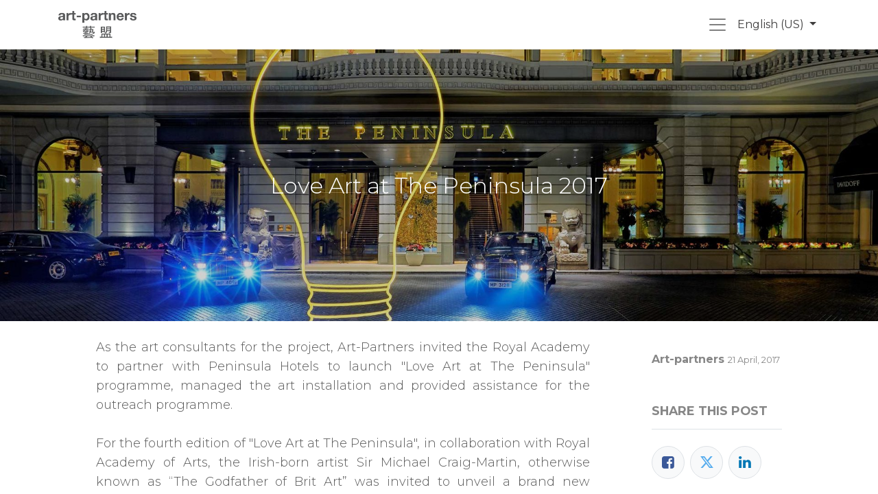

--- FILE ---
content_type: text/html; charset=utf-8
request_url: https://art-partners.co/blog/hotel-9/love-art-at-the-peninsula-2017-45
body_size: 10752
content:
<!DOCTYPE html>
    <html lang="en-US" data-website-id="1" data-main-object="blog.post(45,)" data-oe-company-name="Art-partners">
    <head>
                <meta charset="utf-8"/>
                <meta http-equiv="X-UA-Compatible" content="IE=edge,chrome=1"/>
            <meta name="viewport" content="width=device-width, initial-scale=1"/>
        <meta name="generator" content="Odoo"/>
        <meta name="keywords" content="love art peninsula, peninsula hong kong, sculpture hong kong, lightbulb art, lightbulb sculpture, bright idea, art installation hong kong, michael craig martin, royal academy of arts"/>
                        <meta property="og:type" content="article"/>
                        <meta property="og:title" content="Love Art at The Peninsula 2017"/>
                        <meta property="og:site_name" content="art-partners"/>
                        <meta property="og:url" content="https://art-partners.co/blog/hotel-9/love-art-at-the-peninsula-2017-45"/>
                        <meta property="og:image" content="https://art-partners.co/web/image/2364-c4382224/peninsula2017.jpg"/>
                        <meta property="og:description"/>
                        <meta property="article:published_time" content="2017-04-21 06:00:00"/>
                        <meta property="article:modified_time" content="2025-04-02 02:44:23.474939"/>
                            <meta property="article:tag" content="Hotel"/>
                            <meta property="article:tag" content="Public Art"/>
                    <meta name="twitter:card" content="summary_large_image"/>
                    <meta name="twitter:title" content="Love Art at The Peninsula 2017"/>
                    <meta name="twitter:image" content="https://art-partners.co/web/image/2364-c4382224/peninsula2017.jpg"/>
                    <meta name="twitter:description"/>
                <link rel="alternate" hreflang="zh" href="https://art-partners.co/zh_CN/blog/hotel-9/2017-45"/>
                <link rel="alternate" hreflang="en" href="https://art-partners.co/blog/hotel-9/love-art-at-the-peninsula-2017-45"/>
                <link rel="alternate" hreflang="x-default" href="https://art-partners.co/blog/hotel-9/love-art-at-the-peninsula-2017-45"/>
        <link rel="canonical" href="https://art-partners.co/blog/hotel-9/love-art-at-the-peninsula-2017-45"/>
        <link rel="preconnect" href="https://fonts.gstatic.com/" crossorigin=""/>
                <title> Love Art at The Peninsula 2017 | art-partners </title>
            <link rel="shortcut icon" type="image/x-icon" href="[data-uri]"/>
            <link rel="preload" href="/web/static/lib/fontawesome/fonts/fontawesome-webfont.woff2?v=4.7.0" as="font" crossorigin=""/>
            <link type="text/css" rel="stylesheet" href="/web/assets/4663-f523e9d/1/web.assets_common.min.css" data-asset-bundle="web.assets_common" data-asset-version="f523e9d"/>
            <link type="text/css" rel="stylesheet" href="/web/assets/4664-44bc0b4/1/web.assets_frontend.min.css" data-asset-bundle="web.assets_frontend" data-asset-version="44bc0b4"/>
        <script id="web.layout.odooscript" type="58fcfd3cb35c50a36d32fd00-text/javascript">
                    var odoo = {
                        csrf_token: "9a86d15999b8c7ac152b131b471e1ee97f88935eo1800443996",
                        debug: "",
                    };
                </script>
            <script type="58fcfd3cb35c50a36d32fd00-text/javascript">
                odoo.__session_info__ = {"is_admin": false, "is_system": false, "is_website_user": true, "user_id": false, "is_frontend": true, "profile_session": null, "profile_collectors": null, "profile_params": null, "show_effect": "True", "translationURL": "/website/translations", "cache_hashes": {"translations": "05071fb879321bf01f941f60fab1f126f565cdad"}, "lang_url_code": "en", "geoip_country_code": null};
                if (!/(^|;\s)tz=/.test(document.cookie)) {
                    const userTZ = Intl.DateTimeFormat().resolvedOptions().timeZone;
                    document.cookie = `tz=${userTZ}; path=/`;
                }
            </script>
            <script defer="defer" type="58fcfd3cb35c50a36d32fd00-text/javascript" src="/web/assets/1732-796b097/1/web.assets_common_minimal.min.js" data-asset-bundle="web.assets_common_minimal" data-asset-version="796b097"></script>
            <script defer="defer" type="58fcfd3cb35c50a36d32fd00-text/javascript" src="/web/assets/2616-bda3c34/1/web.assets_frontend_minimal.min.js" data-asset-bundle="web.assets_frontend_minimal" data-asset-version="bda3c34"></script>
            <script defer="defer" type="58fcfd3cb35c50a36d32fd00-text/javascript" data-src="/web/assets/4666-f3f6321/1/web.assets_common_lazy.min.js" data-asset-bundle="web.assets_common_lazy" data-asset-version="f3f6321"></script>
            <script defer="defer" type="58fcfd3cb35c50a36d32fd00-text/javascript" data-src="/web/assets/4667-abea048/1/web.assets_frontend_lazy.min.js" data-asset-bundle="web.assets_frontend_lazy" data-asset-version="abea048"></script>
    </head>
            <body class="">
        <div id="wrapwrap" class="   ">
    <header id="top" data-anchor="true" data-name="Header" class="  o_header_standard">
    <nav data-name="Navbar" class="navbar  navbar-light o_colored_level o_cc ">
            <div id="top_menu_container" class="container">
    <a href="/" class="navbar-brand logo mr-lg-auto mr-0">
            <span role="img" aria-label="Logo of art-partners" title="art-partners"><img src="/web/image/website/1/logo/art-partners?unique=bcc607f" class="img img-fluid" alt="art-partners" loading="lazy"/></span>
        </a>
                <ul class="nav navbar-nav navbar-expand d-none d-sm-block">
                </ul>
  <button type="button" data-toggle="collapse" data-target="#top_menu_collapse" class="navbar-toggler ml-4">
    <span class="navbar-toggler-icon o_not_editable" data-original-title="" title="" aria-describedby="tooltip291497"></span>
  </button>
        <div class="js_language_selector ml-2 d-none d-sm-block dropdown">
            <button type="button" data-toggle="dropdown" aria-haspopup="true" aria-expanded="true" class="btn btn-sm btn-outline-secondary border-0 dropdown-toggle ">
    <span class="align-middle">English (US)</span>
            </button>
            <div role="menu" class="dropdown-menu ">
                    <a href="/zh_CN/blog/hotel-9/love-art-at-the-peninsula-2017-45" class="dropdown-item js_change_lang " data-url_code="zh_CN">
    <span> 简体中文</span>
                    </a>
                    <a href="/blog/hotel-9/love-art-at-the-peninsula-2017-45" class="dropdown-item js_change_lang active" data-url_code="en">
    <span>English (US)</span>
                    </a>
            </div>
        </div>
                <div id="top_menu_collapse" class="collapse navbar-collapse">
                    <div class="oe_structure oe_structure_solo" id="oe_structure_header_hamburger_2">
            <section class="s_text_block" data-snippet="s_text_block" data-name="Text">
                <div class="container">
                    <div class="s_hr text-left pt16 pb16" data-name="Separator">
                        <hr class="w-100 mx-auto" style="border-top-width: 1px; border-top-style: solid; border-color: var(--300);"/>
                    </div>
                </div>
            </section>
        </div>
    <ul id="top_menu" class="nav navbar-nav o_menu_loading ">
    <li class="nav-item">
        <a role="menuitem" href="/" class="nav-link ">
            <span>Home</span>
        </a>
    </li>
    <li class="nav-item">
        <a role="menuitem" href="/#about us" class="nav-link ">
            <span>About us</span>
        </a>
    </li>
    <li class="nav-item">
        <a role="menuitem" href="/about-us" class="nav-link ">
            <span>Team</span>
        </a>
    </li>
    <li class="nav-item">
        <a role="menuitem" href="/blog" class="nav-link ">
            <span>Projects</span>
        </a>
    </li>
    <li class="nav-item">
        <a role="menuitem" href="/partners" class="nav-link ">
            <span>Partners</span>
        </a>
    </li>
    <li class="nav-item">
        <a role="menuitem" href="/media" class="nav-link ">
            <span>Media</span>
        </a>
    </li>
    <li class="nav-item">
        <a role="menuitem" href="/contactus" class="nav-link ">
            <span>Contact us</span>
        </a>
    </li>
    </ul>
        <div class="js_language_selector d-block d-sm-none dropdown">
            <button type="button" data-toggle="dropdown" aria-haspopup="true" aria-expanded="true" class="btn btn-sm btn-outline-secondary border-0 dropdown-toggle ">
    <span class="align-middle">English (US)</span>
            </button>
            <div role="menu" class="dropdown-menu ">
                    <a href="/zh_CN/blog/hotel-9/love-art-at-the-peninsula-2017-45" class="dropdown-item js_change_lang " data-url_code="zh_CN">
    <span> 简体中文</span>
                    </a>
                    <a href="/blog/hotel-9/love-art-at-the-peninsula-2017-45" class="dropdown-item js_change_lang active" data-url_code="en">
    <span>English (US)</span>
                    </a>
            </div>
        </div>
                    <div class="oe_structure oe_structure_solo" id="oe_structure_header_hamburger_3">
      <section class="s_text_block o_colored_level" data-snippet="s_text_block" data-name="Text" style="background-image: none;">
        <div class="container">
          <div class="row align-items-center" data-original-title="" title="" aria-describedby="tooltip737340">
            <div class="col-lg-12">
              <div class="s_hr text-left pt16 pb16" data-name="Separator">
                <hr class="w-100 mx-auto" style="border-top-width: 1px; border-top-style: solid; border-color: var(--300);"/>
              </div>
            </div>
            <div class="pb16 o_colored_level col-lg-5" data-original-title="" title="" aria-describedby="tooltip827688">
              <div class="s_share text-left no_icon_color" data-snippet="s_share" data-name="Social Media">
                <h5 class="s_share_title d-none">Follow us</h5>
                <a href="/website/social/facebook" class="s_share_facebook" target="_blank">
                  <i class="fa fa-facebook m-1"></i>
                </a>
                <a href="https://twitter.com/artpartners_" class="s_share_twitter" target="_blank" data-original-title="" title="">
                  <i class="fa fa-twitter m-1" data-original-title="" title="" aria-describedby="tooltip147958"></i>
                </a>
                <a href="/website/social/linkedin" class="s_share_linkedin" target="_blank">
                  <i class="fa fa-linkedin m-1"></i>
                </a>
                <a href="/website/social/instagram" class="s_share_instagram" target="_blank">
                  <i class="fa fa-instagram m-1"></i>
                </a>
              </div>
            </div>
            <div class="text-lg-right o_colored_level pt0 pb0 col-lg-3" data-original-title="" title="" aria-describedby="tooltip228819">
              <i class="fa fa-1x fa-fw fa-phone mr-2"></i>
              <span class="o_force_ltr">
                <a href="tel:+852 28129263" data-original-title="" title="">+852 2812 9263</a>
              </span>
            </div>
            <div class="col-lg-4 text-lg-right pb16 o_colored_level" data-original-title="" title="" aria-describedby="tooltip178920">
              <i class="fa fa-1x fa-fw fa-envelope mr-2"></i>
              <a href="/cdn-cgi/l/email-protection#7c19120d09150e053c1d0e08510c1d0e0812190e0f521f13" data-original-title="" title=""><span class="__cf_email__" data-cfemail="33565d42465a414a735241471e435241475d5641401d505c">[email&#160;protected]</span></a>
            </div>
          </div>
        </div>
      </section>
    </div>
  </div>
            </div>
    </nav>
    </header>
                <main>
        <div id="wrap" class="js_blog website_blog">
        <section id="o_wblog_post_top">
            <div id="title" class="blog_header">
  <div data-name="Blog Post Cover" style="" data-use_size="True" data-use_filters="True" class="o_record_cover_container d-flex flex-column h-100 o_colored_level o_cc o_cc3 o_cc o_half_screen_height o_record_has_cover  o_wblog_post_page_cover">
    <div style="background-image: url(/web/image/1213-5121fbea/Love-Art-2017_1.jpeg);" class="o_record_cover_component o_record_cover_image o_we_snippet_autofocus">
      <h4></h4>
    </div>
    <div style="opacity: 0.2;" class="o_record_cover_component o_record_cover_filter oe_black">
      <h4></h4>
    </div>
                    <div class="container text-center position-relative h-100 d-flex flex-column flex-grow-1 justify-content-around">
                        <div class="o_wblog_post_title  ">
                            <div id="o_wblog_post_name" class="o_editable_no_shadow" data-oe-expression="blog_post.name" placeholder="Blog Post Title" data-blog-id="45">Love Art at The Peninsula 2017</div>
                            </div>
                        <a id="o_wblog_post_content_jump" href="#o_wblog_post_main" class="css_editable_mode_hidden justify-content-center align-items-center rounded-circle mx-auto mb-5 text-decoration-none">
                            <i class="fa fa-angle-down fa-3x text-white" aria-label="To blog content" title="To blog content"></i>
                        </a>
                    </div>
  </div>
            </div>
        </section>
        <section id="o_wblog_post_main" class="container pt-4 pb-5 ">
            <div class="mx-auto o_wblog_read_with_sidebar">
                <div class="d-flex flex-column flex-lg-row justify-content-between">
                    <div id="o_wblog_post_content" class="o_container_small mx-0 w-100 flex-shrink-0">
    <div data-editor-message="WRITE HERE OR DRAG BUILDING BLOCKS" class="o_wblog_post_content_field   o_wblog_read_text"><p style="text-align: justify;">As the art consultants for the project, Art-Partners invited the Royal Academy to partner with Peninsula Hotels to launch "Love Art at The Peninsula" programme, managed the art installation and provided assistance for the outreach programme.<br><br>For the fourth edition of "Love Art at The Peninsula", in collaboration with Royal Academy of Arts, the Irish-born artist Sir Michael Craig-Martin, otherwise known as “The Godfather of Brit Art” was invited to unveil a brand new sculptural work ‘Bright Idea’. The site-specific work appeared to emerge from the fountain in The Peninsula’s forecourt, a 4-meter-high bright yellow lightbulb, fabricated from powder-coated, high tensile steel. Craig Martin’s minimalist design framed its surroundings, incorporating the backdrop of the Peninsula hotel into art. The simple representation of the ubiquitous lightbulb challenged us to consider the way form and purpose interact in the modern world.<br></p>
<p data-original-title="" title="" aria-describedby="tooltip973203"><span class="fa fa-calendar"></span> Date: 20 March – 31 May 2017<br></p>
<p data-original-title="" title="" aria-describedby="tooltip973203"><span class="fa fa-user"></span> Artist: Sir Michael Craig-Martin RA</p>
<p data-original-title="" title="" aria-describedby="tooltip973203"><span class="fa fa-briefcase"></span> Client: The Hongkong and Shanghai Hotels, Limited<br><br><span class="fa fa-map-pin"></span> Location: The Peninsula Hong Kong<br><a href="https://www.instagram.com/lisaroet/" target="_blank" data-original-title="" title=""></a></p>
<p data-original-title="" title="" aria-describedby="tooltip973203"><span class="fa fa-chain"></span> <a href="http://hongkong.peninsula.com/en/loveart2017/sir-michael-craig-martin" data-original-title="" title="">Love Art at The Peninsula 2017 official website</a><a href="http://www.chelsfield.com/" data-original-title="" title="" aria-describedby="popover302282"></a><a href="http://www.pamfleet.com/" data-original-title="" title=""></a></p>
<p data-original-title="" title="" aria-describedby="tooltip973203"><span class="fa fa-facebook-f"></span> <a href="https://www.facebook.com/ThePeninsulaHongKong/?hc_ref=SEARCH" data-original-title="" title="">The Peninsula Hong Kong</a> | <a href="https://www.facebook.com/royalacademy/?fref=ts" data-original-title="" title="">Royal Academy of Arts</a><a href="https://www.facebook.com/ThePeninsulaParis/?hc_ref=SEARCH" data-original-title="" title="" aria-describedby="popover909676"></a><a href="https://www.facebook.com/Camille-Walala-81293704581/"></a><a href="http://www.oneshenzhenbay.com/" data-original-title="" title=""></a></p>
<p data-original-title="" title="" aria-describedby="tooltip973203"><a href="https://www.facebook.com/lisaroetart/" data-original-title="" title=""></a></p>
<p data-original-title="" title="" aria-describedby="tooltip973203"><span class="fa fa-instagram"></span> <a href="https://www.instagram.com/explore/tags/peninsulahongkong/" data-original-title="" title="">@peninsulahongkong</a> <a href="https://www.instagram.com/royalacademyarts/" data-original-title="" title="">@royalacademyarts</a> <a href="https://www.instagram.com/explore/tags/loveartphk/?hl=zh-tw" data-original-title="" title="">#LoveArtPHK</a> <a href="https://www.instagram.com/explore/tags/brightidea/?hl=zh-tw" data-original-title="" title="">#BrightIdea</a><a href="https://www.instagram.com/explore/tags/artinnorthpoint/"></a><a href="https://www.instagram.com/explore/tags/oneshenzhenbay/" data-original-title="" title="" aria-describedby="popover615514"></a><a href="https://www.instagram.com/raffleshotels/" data-original-title="" title=""></a></p>
<section class="s_image_gallery o_spc-small pt24 pb24 o_colored_level o_masonry" data-vcss="001" data-columns="3" style="overflow: hidden; background-image: none;" data-snippet="s_images_wall" data-name="Images Wall"><div class="container"><div class="row s_nb_column_fixed"><div class="o_masonry_col o_snippet_not_selectable col-lg-4"><img class="img img-fluid d-block o_we_image_cropped" src="/web/image/1219-f1b56818/20170319_Peninsula_096.jpeg?access_token=916310f0-0f6b-4956-a66a-138af88939a4" data-index="0" data-name="Image" loading="lazy" data-original-title="" title="" aria-describedby="tooltip870386" alt="" data-original-id="1215" data-original-src="/web/image/1215-3a5137ad/20170319_Peninsula_096.jpeg" data-mimetype="image/jpeg" data-x="106.66666666666667" data-width="1706.6666666666667" data-height="1280" data-scale-x="1" data-scale-y="1" data-aspect-ratio="4/3"></div><div class="o_masonry_col o_snippet_not_selectable col-lg-4"><img class="img img-fluid d-block o_we_image_cropped" src="/web/image/1218-ea3709ce/Love-Art-2017_2.jpeg?access_token=0bf0ba5c-59a3-4f60-a360-0ee6cf9cff1b" data-index="1" data-name="Image" loading="lazy" data-original-title="" title="" aria-describedby="tooltip795614" alt="" data-original-id="1216" data-original-src="/web/image/1216-ddaddd94/Love-Art-2017_2.jpeg" data-mimetype="image/jpeg" data-x="226.00000000000009" data-width="1467.9999999999998" data-height="1101" data-scale-x="1" data-scale-y="1" data-aspect-ratio="4/3"></div><div class="o_masonry_col o_snippet_not_selectable col-lg-4"><img class="img img-fluid d-block o_we_image_cropped" src="/web/image/1220-78b43681/20170314_Peninsula_140.jpeg?access_token=3e8ae96c-33b4-40c3-906f-0233f7071c16" data-index="2" alt="" data-name="Image" data-original-title="" title="" aria-describedby="tooltip914253" loading="lazy" data-original-id="1217" data-original-src="/web/image/1217-c0ca8994/20170314_Peninsula_140.jpeg" data-mimetype="image/jpeg" data-x="48.68239182692308" data-width="1706.6666666666667" data-height="1280" data-scale-x="1" data-scale-y="1" data-aspect-ratio="4/3"></div></div></div>
</section>
</div>
    <div class="css_editable_mode_hidden text-muted">
        <div>in <a href="/blog/hotel-9"><b>Hotel</b></a></div>
        <div>#
                <a class="badge border mr-1 post_link" href="/blog/hotel-9/tag/hotel-6">Hotel</a>
                <a class="badge border mr-1 post_link" href="/blog/hotel-9/tag/public-art-3">Public Art</a>
        </div>
    </div>
                    </div>
                    <div id="o_wblog_post_sidebar_col" class="pl-lg-5 ">
    <div id="o_wblog_post_sidebar">
        <div class="oe_structure" id="oe_structure_blog_post_sidebar_1">
      <br/>
    </div>
  <div class="o_wblog_sidebar_block pb-5">
    <div class="o_not_editable align-items-center position-relative h5 d-flex align-items-center">
        <div style="line-height:1"><img src="/web/image/blog.post/45/author_avatar/Love%20Art%20at%20The%20Peninsula%202017?unique=27e1443" class="img img-fluid o_wblog_author_avatar_date mr-2" alt="Love Art at The Peninsula 2017" loading="lazy"/></div>
        <div style="line-height:1" class="small font-weight-bold">
            <span>Art-partners</span>
            <small>21 April, 2017</small>
        </div>
    </div>
        </div>
        <div class="oe_structure" id="oe_structure_blog_post_sidebar_2"></div>
        <div class="o_wblog_sidebar_block pb-5">
            <h6 class="text-uppercase pb-3 mb-4 border-bottom font-weight-bold">Share this post</h6>
            <div class="o_wblog_social_links d-flex flex-wrap mx-n1">
                <a href="#" aria-label="Facebook" title="Share on Facebook" class="o_facebook bg-100 border mx-1 mb-2 rounded-circle d-flex align-items-center justify-content-center text-decoration-none"><i class="fa fa-facebook-square text-facebook"></i></a>
                <a href="#" aria-label="Twitter" title="Share on Twitter" class="o_twitter bg-100 border mx-1 mb-2 rounded-circle d-flex align-items-center justify-content-center text-decoration-none"><i class="fa fa-twitter text-twitter" aria-label="Twitter" title="Twitter"></i></a>
                <a href="#" aria-label="LinkedIn" title="Share on LinkedIn" class="o_linkedin bg-100 border mx-1 mb-2 rounded-circle d-flex align-items-center justify-content-center text-decoration-none"><i class="fa fa-linkedin text-linkedin" aria-label="LinkedIn" title="LinkedIn"></i></a>
            </div>
        </div>
        <div class="oe_structure" id="oe_structure_blog_post_sidebar_3"></div>
    <div class="o_wblog_sidebar_block pb-5">
      <h6 class="text-uppercase pb-3 mb-4 border-bottom font-weight-bold">
        <a data-original-title="" title="" href="/media-borealis-by-dan-acher" aria-describedby="popover688059">Media COVERAGE</a>
        <a href="/media-the-lobster-painter-at-hong-kong-art-week-2023">​</a>
        <a></a>
      </h6>
      <a class="" href=""></a>
    </div>
    <div class="o_wblog_sidebar_block pb-5">
      <h6 class="text-uppercase pb-3 mb-4 border-bottom font-weight-bold">Tags</h6>
        <div class="h5">
            <a class="badge border post_link" href="/blog/hotel-9/tag/6">Hotel</a>
            <a class="badge border post_link" href="/blog/hotel-9/tag/3">Public Art</a>
        </div>
    </div>
    <div class="oe_structure" id="oe_structure_blog_post_sidebar_4"></div>
    <div class="o_wblog_sidebar_block pb-5">
      <h6 class="text-uppercase pb-3 mb-4 border-bottom font-weight-bold">
        <a href="/med">OTher Projects</a>
      </h6>
      <ul class="list-unstyled">
        <li class="mb-2">
          <a href="/blog/art-nft-1">
            <b>Art NFT</b>
          </a>
        </li><li class="mb-2">
          <a href="/blog/corporate-art-2">
            <b>Corporate Art</b>
          </a>
        </li><li class="mb-2">
          <a href="/blog/events-3">
            <b>Events</b>
          </a>
        </li><li class="mb-2">
          <a href="/blog/public-art-5">
            <b>Public Art</b>
          </a>
        </li><li class="mb-2">
          <a href="/blog/hotel-9">
            <b>Hotel</b>
          </a>
        </li>
      </ul>
    </div>
    <div class="oe_structure" id="oe_structure_blog_post_sidebar_5"></div>
        <div class="o_wblog_sidebar_block pb-5">
            <h6 class="text-uppercase pb-3 mb-4 border-bottom font-weight-bold">Archive</h6>
    <select name="archive" oninput="if (!window.__cfRLUnblockHandlers) return false; location = this.value;" class="custom-select" data-cf-modified-58fcfd3cb35c50a36d32fd00-="">
        <option value="/blog/hotel-9" selected="true">
                -- All dates
        </option>
        <optgroup label="2025">
            <option unselected="true" value="/blog/hotel-9?date_begin=2025-07-01+00%3A00%3A00&amp;date_end=2025-08-01+00%3A00%3A00">
                July
                2025
            </option><option unselected="true" value="/blog/hotel-9?date_begin=2025-05-01+00%3A00%3A00&amp;date_end=2025-06-01+00%3A00%3A00">
                May
                2025
            </option>
        </optgroup><optgroup label="2024">
            <option unselected="true" value="/blog/hotel-9?date_begin=2024-04-01+00%3A00%3A00&amp;date_end=2024-05-01+00%3A00%3A00">
                April
                2024
            </option>
        </optgroup><optgroup label="2020">
            <option unselected="true" value="/blog/hotel-9?date_begin=2020-02-01+00%3A00%3A00&amp;date_end=2020-03-01+00%3A00%3A00">
                February
                2020
            </option>
        </optgroup><optgroup label="2019">
            <option unselected="true" value="/blog/hotel-9?date_begin=2019-04-01+00%3A00%3A00&amp;date_end=2019-05-01+00%3A00%3A00">
                April
                2019
            </option>
        </optgroup><optgroup label="2018">
            <option unselected="true" value="/blog/hotel-9?date_begin=2018-07-01+00%3A00%3A00&amp;date_end=2018-08-01+00%3A00%3A00">
                July
                2018
            </option>
        </optgroup><optgroup label="2017">
            <option unselected="true" value="/blog/hotel-9?date_begin=2017-04-01+00%3A00%3A00&amp;date_end=2017-05-01+00%3A00%3A00">
                April
                2017
            </option>
        </optgroup><optgroup label="2016">
            <option unselected="true" value="/blog/hotel-9?date_begin=2016-09-01+00%3A00%3A00&amp;date_end=2016-10-01+00%3A00%3A00">
                September
                2016
            </option>
        </optgroup>
    </select>
        </div>
        <div class="oe_structure" id="oe_structure_blog_post_sidebar_6"></div>
    </div>
                    </div>
                </div>
            </div>
        </section>
        <section id="o_wblog_post_footer">
    <div class="mt-5">
        <div id="o_wblog_next_container" class="d-flex flex-column">
  <div data-name="Cover" style="" data-use_filters="True" class="o_record_cover_container d-flex flex-column h-100 o_colored_level o_cc o_cc3 o_cc   o_wblog_post_page_cover o_wblog_post_page_cover_footer o_record_has_cover">
    <div style="background-image: url(/web/image/1250-e3288a3a/The-Peninsula-Hong-Kong-featuring-Janet-Echelmans-Earthtime-1.26-Photo-credit-Simon-J-Nicol%20Cover.jpg);" class="o_record_cover_component o_record_cover_image ">
      <h4></h4>
    </div>
    <div style="opacity: 0.2;" class="o_record_cover_component o_record_cover_filter oe_black">
      <h4></h4>
    </div>
        <a id="o_wblog_next_post_info" class="d-none" data-size="o_half_screen_height o_record_has_cover" data-url="/blog/hotel-9/the-peninsula-hong-kong-art-in-resonance-art-programme-2019-39?anim"></a>
        <div class="o_container_small text-center position-relative h-100 d-flex flex-column flex-grow-1 justify-content-around">
          <div>Next Project &gt;&gt;<br/><br/></div>
          <div class="o_wblog_post_title">
            <div id="o_wblog_post_name" placeholder="Blog Post Title" data-blog-id="39">The Peninsula Hong Kong &#34;Art in Resonance&#34; Art Programme 2019</div>
            <div id="o_wblog_post_subtitle" placeholder="Subtitle">Art-partners</div>
          </div>
          <div class="o_wblog_toggle d-none ">
            <span class="h4 d-inline-block py-1 px-2 rounded-sm text-white">
              <i class="fa fa-angle-right fa-3x text-white" aria-label="Read next" title="Read Next"></i>
            </span>
          </div>
          <div class="o_wblog_next_loader o_wblog_toggle d-none justify-content-center align-items-center mx-auto position-relative d-none">
            <div class="rounded-circle bg-black-50"></div>
          </div>
        </div>
  </div>
    </div>
    </div>
  </section>
            <div class="oe_structure oe_empty oe_structure_not_nearest" id="oe_structure_blog_footer" data-editor-sub-message="Visible in all blogs&#39; pages"></div>
  </div>
                </main>
                <footer id="bottom" data-anchor="true" data-name="Footer" class="o_footer o_colored_level o_cc ">
                    <div id="footer" class="oe_structure oe_structure_solo" style="">
      <section class="s_text_block pt64 pb16" data-snippet="s_text_block" data-name="Text" style="background-image: none;" data-original-title="" title="" aria-describedby="tooltip756055">
        <div class="container">
          <div class="row" data-original-title="" title="" aria-describedby="tooltip29870">
            <div class="o_colored_level pt0 pb0 col-lg-2 offset-lg-1">
              <p class="mb-2">
                <span style="font-size: 12px;">HK Office</span>
              </p>
              <p>
                <span style="font-size: 12px;">303 Yu Yuet Lai Building, 43-55 Wyndham Street, Central, Hong Kong</span>
                <br/>
              </p>
            </div>
            <div class="o_colored_level pt0 col-lg-2 pb0" data-original-title="" title="" aria-describedby="tooltip809846">
              <p class="mb-2">
                <span style="font-size: 12px;">UK Office</span>
                <br/>
              </p>
              <p data-original-title="" title="" aria-describedby="tooltip101785"><span style="font-size: 12px;">
40 Northumberland Street, Edinburgh, EH3 6JA, Scotland, United&nbsp;Kingdom</span>&nbsp;<br/></p>
            </div>
            <div class="o_colored_level pt0 col-lg-2 pb0" data-original-title="" title="" aria-describedby="tooltip311609">
              <p class="mb-2">
                <span style="font-size: 12px;">Call us&nbsp;</span>
                <br/>
              </p>
              <p data-original-title="" title="" aria-describedby="tooltip546989">
                <a href="tel:+85228129263">
                  <span style="font-size: 12px;">+
</span>
                </a>
                <span style="font-size: 12px;">852 2812 9263&nbsp;</span>
                <br/>
              </p>
            </div>
            <div class="o_colored_level pt0 col-lg-2 pb0" data-original-title="" title="" aria-describedby="tooltip809846">
              <p class="mb-2">
                <span style="font-size: 12px;">Enquiry</span>
                <br/>
              </p>
              <p data-original-title="" title="" aria-describedby="tooltip101785">
                <span style="font-size: 12px;" data-original-title="" title="" aria-describedby="tooltip558898">
                  <a href="/cdn-cgi/l/email-protection#f7929986829e858eb7968583da8796858399928584d99498" data-original-title="" title=""><span class="__cf_email__" data-cfemail="17727966627e656e577665633a6776656379726564397478">[email&#160;protected]</span></a>
                </span>
              </p>
            </div>
            <div class="o_colored_level pt0 pb0 col-lg-3" data-original-title="" title="" aria-describedby="tooltip809846">
              <div class="s_newsletter_subscribe_form js_subscribe" data-vxml="001" data-list-id="1" data-name="Newsletter" data-snippet="s_newsletter_subscribe_form">
                <div class="input-group" data-original-title="" title="" aria-describedby="tooltip235320" data-dashlane-rid="2527bd164c413701" data-dashlane-classification="newsletter">
                  <input type="email" name="email" class="js_subscribe_email form-control" placeholder="your email..." data-dashlane-rid="6fe21c8b5eb27afb" data-dashlane-classification="email" data-kwimpalastatus="alive" data-kwimpalaid="1745996000355-1"/>
                  <span class="input-group-append">
                    <a role="button" href="#" class="js_subscribe_btn o_submit btn btn-primary" data-original-title="" title="" data-dashlane-label="true" data-dashlane-rid="b5a3db7f71d14e3a" data-dashlane-classification="action,subscribe">Subscribe</a>
                    <a role="button" href="#" class="btn btn-success js_subscribed_btn o_submit o_default_snippet_text d-none" disabled="disabled" data-dashlane-label="true" data-dashlane-rid="e596533b3c5654fd" data-dashlane-classification="action">Thanks</a>
                  </span>
                  <span id="1745996000355-1" data-dashlanecreated="true" style="color-scheme: initial; forced-color-adjust: initial; mask: initial; math-depth: initial; position: absolute; position-anchor: initial; text-size-adjust: initial; appearance: initial; color: initial; font: initial; font-palette: initial; font-synthesis: initial; position-area: initial; text-orientation: initial; text-rendering: initial; text-spacing-trim: initial; -webkit-font-smoothing: initial; -webkit-locale: initial; -webkit-text-orientation: initial; -webkit-writing-mode: initial; writing-mode: initial; zoom: initial; accent-color: initial; place-content: initial; place-items: initial; place-self: initial; alignment-baseline: initial; anchor-name: initial; anchor-scope: initial; animation-composition: initial; animation: initial; app-region: initial; aspect-ratio: initial; backdrop-filter: initial; backface-visibility: initial; background: url(&#34;chrome-extension://fdjamakpfbbddfjaooikfcpapjohcfmg/content/injected/logo-autofill-known.svg&#34;) center center / contain no-repeat; background-blend-mode: initial; baseline-shift: initial; baseline-source: initial; block-size: initial; border-block: initial; border: none; border-radius: initial; border-collapse: initial; border-end-end-radius: initial; border-end-start-radius: initial; border-inline: initial; border-start-end-radius: initial; border-start-start-radius: initial; bottom: initial; box-decoration-break: initial; box-shadow: initial; box-sizing: initial; break-after: initial; break-before: initial; break-inside: initial; buffered-rendering: initial; caption-side: initial; caret-color: initial; clear: initial; clip: initial; clip-path: initial; clip-rule: initial; color-interpolation: initial; color-interpolation-filters: initial; color-rendering: initial; columns: initial; column-fill: initial; gap: initial; column-rule: initial; column-span: initial; contain: initial; contain-intrinsic-block-size: initial; contain-intrinsic-size: initial; contain-intrinsic-inline-size: initial; container: initial; content: initial; content-visibility: initial; counter-increment: initial; counter-reset: initial; counter-set: initial; cursor: pointer; cx: initial; cy: initial; d: initial; display: inline; dominant-baseline: initial; empty-cells: initial; field-sizing: initial; fill: initial; fill-opacity: initial; fill-rule: initial; filter: initial; flex: initial; flex-flow: initial; float: initial; flood-color: initial; flood-opacity: initial; grid: initial; grid-area: initial; height: 16px; hyphenate-character: initial; hyphenate-limit-chars: initial; hyphens: initial; image-orientation: initial; image-rendering: initial; initial-letter: initial; inline-size: initial; inset-block: initial; inset-inline: initial; interpolate-size: initial; isolation: initial; left: 132px; letter-spacing: initial; lighting-color: initial; line-break: initial; list-style: initial; margin-block: initial; margin: initial; margin-inline: initial; marker: initial; mask-type: initial; math-shift: initial; math-style: initial; max-block-size: initial; max-height: initial; max-inline-size: initial; max-width: initial; min-block-size: initial; min-height: initial; min-inline-size: initial; min-width: 16px; mix-blend-mode: initial; object-fit: initial; object-position: initial; object-view-box: initial; offset: initial; opacity: 1; order: initial; orphans: initial; outline: initial; outline-offset: initial; overflow-anchor: initial; overflow-block: initial; overflow-clip-margin: initial; overflow-inline: initial; overflow-wrap: initial; overflow: initial; overlay: initial; overscroll-behavior-block: initial; overscroll-behavior-inline: initial; overscroll-behavior: initial; padding-block: initial; padding: initial; padding-inline: initial; page: initial; page-orientation: initial; paint-order: initial; perspective: initial; perspective-origin: initial; pointer-events: initial; position-try: initial; position-visibility: initial; quotes: initial; r: initial; resize: initial; right: initial; rotate: initial; ruby-align: initial; ruby-position: initial; rx: initial; ry: initial; scale: initial; scroll-behavior: initial; scroll-initial-target: initial; scroll-margin-block: initial; scroll-margin: initial; scroll-margin-inline: initial; scroll-marker-group: initial; scroll-padding-block: initial; scroll-padding: initial; scroll-padding-inline: initial; scroll-snap-align: initial; scroll-snap-stop: initial; scroll-snap-type: initial; scroll-timeline: initial; scrollbar-color: initial; scrollbar-gutter: initial; scrollbar-width: initial; shape-image-threshold: initial; shape-margin: initial; shape-outside: initial; shape-rendering: initial; size: initial; speak: initial; stop-color: initial; stop-opacity: initial; stroke: initial; stroke-dasharray: initial; stroke-dashoffset: initial; stroke-linecap: initial; stroke-linejoin: initial; stroke-miterlimit: initial; stroke-opacity: initial; stroke-width: initial; tab-size: initial; table-layout: initial; text-align: initial; text-align-last: initial; text-anchor: initial; text-box: initial; text-combine-upright: initial; text-decoration: initial; text-decoration-skip-ink: initial; text-emphasis: initial; text-emphasis-position: initial; text-indent: initial; text-overflow: initial; text-shadow: initial; text-transform: initial; text-underline-offset: initial; text-underline-position: initial; text-wrap: initial; timeline-scope: initial; top: 11px; touch-action: initial; transform: initial; transform-box: initial; transform-origin: initial; transform-style: initial; transition: initial; translate: initial; user-select: initial; vector-effect: initial; vertical-align: initial; view-timeline: initial; view-transition-class: initial; view-transition-name: initial; visibility: visible; border-spacing: initial; -webkit-box-align: initial; -webkit-box-decoration-break: initial; -webkit-box-direction: initial; -webkit-box-flex: initial; -webkit-box-ordinal-group: initial; -webkit-box-orient: initial; -webkit-box-pack: initial; -webkit-box-reflect: initial; -webkit-line-break: initial; -webkit-line-clamp: initial; -webkit-mask-box-image: initial; -webkit-print-color-adjust: initial; -webkit-rtl-ordering: initial; -webkit-ruby-position: initial; -webkit-tap-highlight-color: initial; -webkit-text-combine: initial; -webkit-text-decorations-in-effect: initial; -webkit-text-fill-color: initial; -webkit-text-security: initial; -webkit-text-stroke: initial; -webkit-user-drag: initial; white-space-collapse: initial; widows: initial; width: 16px; will-change: initial; word-break: initial; word-spacing: initial; x: initial; y: initial; z-index: auto;"></span>
                </div>
              </div>
            </div>
          </div>
        </div>
      </section>
      <section class="s_text_block" data-snippet="s_text_block" data-name="Text" style="background-image: none;">
        <div class="allow_columns container">
          <div class="s_hr pt16 pb16" data-name="Separator" data-original-title="" title="" aria-describedby="tooltip765045">
            <hr class="w-100 mx-auto" style="border-top-width: 1px; border-top-style: solid; border-color: var(--600);" contenteditable="false"/>
          </div>
          <div class="s_share no_icon_color text-right" data-snippet="s_share" data-name="Social Media" data-original-title="" title="" aria-describedby="tooltip599156">
            <p class="s_share_title d-block mb-2" data-original-title="" title="" aria-describedby="tooltip906174">
              <span style="font-size: 12px;">Follow us</span>
            </p>
            <p class="s_share_title d-block mb-2" data-original-title="" title="" aria-describedby="tooltip906174" href="https://www.instagram.com/artpartners_/"><a href="https://www.instagram.com/artpartners_/"><span class="fa fa-instagram" data-original-title="" title="" aria-describedby="tooltip379728" contenteditable="false"></span></a>&nbsp; &nbsp;<a href="https://www.facebook.com/artpartnershk/" data-original-title="" title=""><span class="fa fa-facebook-square" data-original-title="" title="" aria-describedby="tooltip229157" contenteditable="false"></span></a>&nbsp;&nbsp;&nbsp;<a href="https://www.linkedin.com/company/art-partners-hk/?viewAsMember=true" data-original-title="" title=""><span class="fa fa-linkedin-square" data-original-title="" title="" aria-describedby="tooltip953971" contenteditable="false"></span></a><br/></p>
          </div>
        </div>
      </section>
      <section class="s_text_block" data-snippet="s_text_block" data-name="Text" style="background-image: none;" data-original-title="" title="" aria-describedby="tooltip180655">
        <div class="o_container_small">
          <div class="row align-items-center" data-original-title="" title="" aria-describedby="tooltip58408">
            <div class="pb16 text-right o_colored_level col-lg-11" data-original-title="" title="" aria-describedby="tooltip219086">
              <ul class="list-inline mb-0" data-original-title="" title="" aria-describedby="tooltip150577" style="text-align: center;">
                <li class="list-inline-item">
                  <a href="/about-us" data-original-title="" title="">
                    <span style="font-size: 12px;">
                      <font class="text-o-color-2" style="font-size: 11px;" data-original-title="" title="" aria-describedby="tooltip443750">About us</font>
                    </span>
                  </a>
                </li>
                <li class="list-inline-item" style="font-size: 12px;">
                  <font class="text-o-color-2" style="font-size: 11px;">•</font>
                </li>
                <li class="list-inline-item">
                  <a href="/blog/projects-2" data-original-title="" title="">
                    <span style="font-size: 12px;">
                      <font class="text-o-color-2" style="font-size: 11px;">Projects</font>
                    </span>
                  </a>
                </li>
                <li class="list-inline-item" style="font-size: 12px;">
                  <font class="text-o-color-2" style="font-size: 11px;">•</font>
                </li>
                <li class="list-inline-item">
                  <a href="#" data-original-title="" title="">
                    <span style="font-size: 12px;">
                      <font class="text-o-color-2" style="font-size: 11px;">Terms of Services</font>
                    </span>
                  </a>
                </li>
                <li class="list-inline-item" style="font-size: 12px;">
                  <font class="text-o-color-2" style="font-size: 11px;">•</font>
                </li>
                <li class="list-inline-item">
                  <a href="/privacy" data-original-title="" title="">
                    <span style="font-size: 12px;" data-original-title="" title="" aria-describedby="tooltip577572">
                      <font class="text-o-color-2" style="font-size: 11px;">Privacy Policy</font>
                    </span>
                  </a>
                </li>
              </ul>
            </div>
          </div>
        </div>
      </section>
    </div>
  <div class="o_footer_copyright o_colored_level o_cc" data-name="Copyright">
                        <div class="container py-3">
                            <div class="row">
                                <div class="col-sm text-center text-sm-left text-muted">
                                    <span class="o_footer_copyright_name mr-2" style="font-size: 12px;">Copyright © art-partners</span>
    <div style="font-size: 12px;" class="">Copyright © <a href="https://mtsoln.com">MERCURY</a> Powered By <a href="https://mtsoln.com">Mercury's Context Injection Framework™</a></div>
  </div>
                                <div class="col-sm text-center text-sm-right o_not_editable">
        <div class="o_brand_promotion">
    </div>
                                </div>
                            </div>
                        </div>
                    </div>
                </footer>
            </div>
            <script data-cfasync="false" src="/cdn-cgi/scripts/5c5dd728/cloudflare-static/email-decode.min.js"></script><script id="tracking_code" async="1" src="https://www.googletagmanager.com/gtag/js?id=G-HJLVKJ6Q4F" type="58fcfd3cb35c50a36d32fd00-text/javascript"></script>
            <script type="58fcfd3cb35c50a36d32fd00-text/javascript">
                window.dataLayer = window.dataLayer || [];
                function gtag(){dataLayer.push(arguments);}
                gtag('js', new Date());
                gtag('config', 'G-HJLVKJ6Q4F');
            </script>
    <script src="/cdn-cgi/scripts/7d0fa10a/cloudflare-static/rocket-loader.min.js" data-cf-settings="58fcfd3cb35c50a36d32fd00-|49" defer></script><script defer src="https://static.cloudflareinsights.com/beacon.min.js/vcd15cbe7772f49c399c6a5babf22c1241717689176015" integrity="sha512-ZpsOmlRQV6y907TI0dKBHq9Md29nnaEIPlkf84rnaERnq6zvWvPUqr2ft8M1aS28oN72PdrCzSjY4U6VaAw1EQ==" data-cf-beacon='{"version":"2024.11.0","token":"e63d093228884a88b914813a4bebea86","r":1,"server_timing":{"name":{"cfCacheStatus":true,"cfEdge":true,"cfExtPri":true,"cfL4":true,"cfOrigin":true,"cfSpeedBrain":true},"location_startswith":null}}' crossorigin="anonymous"></script>
</body>
        </html>